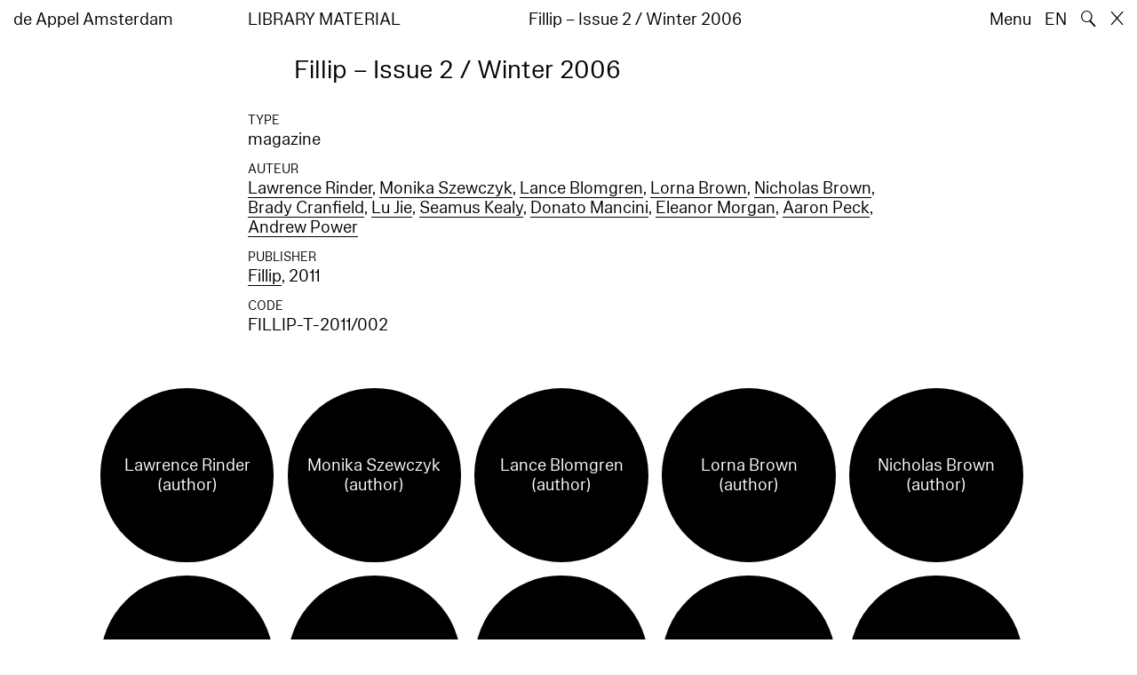

--- FILE ---
content_type: text/html; charset=utf-8
request_url: https://www.deappel.nl/nl/archive/books/10485-fillip-issue-2-winter-2006
body_size: 4647
content:
<!DOCTYPE html>
<html xmlns="http://www.w3.org/1999/xhtml" xml:lang="nl" lang="nl" class="" style="--bgcolor: #fff">
<head>
	<meta http-equiv="Content-Type" content="text/html;charset=utf-8" />
	<meta http-equiv="X-UA-Compatible" content="IE=edge" />
	<meta name="viewport" content="width=device-width, initial-scale=1, maximum-scale=1, minimum-scale=1" />
	<title>Fillip – Issue 2 / Winter 2006 - Archief - de Appel Amsterdam</title>

	<link rel="stylesheet" type="text/css" media="all" href="/styles/datepicker.min.css"/>
	<link rel="stylesheet" type="text/css" media="all" href="/styles/cbplayer.css?v=20250528152000"/>
    <link rel="stylesheet" type="text/css" media="all" href="/styles/mapbox.css"/>
    <link rel="stylesheet" type="text/css" media="all" href="/styles/roundslider.min.css"/>
	<link rel="stylesheet" type="text/css" media="all" href="/styles/main.css?v=20251028104828" />
	<meta property="og:url" content="https://www.deappel.nl/nl/archive/books/10485-fillip-issue-2-winter-2006" />
	<meta property="og:type" content="article" />
	<meta property="og:title" content="Fillip – Issue 2 / Winter 2006 - Archief - de Appel Amsterdam" />
	<meta name="twitter:card" content="summary_large_image">
	<meta name="twitter:title" content="Fillip – Issue 2 / Winter 2006 - Archief - de Appel Amsterdam" />
	<link rel="apple-touch-icon" sizes="180x180" href="/apple-touch-icon.png">
	<link rel="icon" type="image/png" sizes="32x32" href="/favicon-32x32.png">
	<link rel="icon" type="image/png" sizes="16x16" href="/favicon-16x16.png">
	<link rel="manifest" href="/site.webmanifest">
	<meta name="msapplication-TileColor" content="#da532c">
	<meta name="theme-color" content="#ffffff">
	<script>document.cookie='resolution='+Math.max(screen.width,screen.height)+("devicePixelRatio" in window ? ","+devicePixelRatio : ",1")+'; path=/';</script>
	<script src="https://cdn.usefathom.com/script.js" data-site="KVXDXELP" defer></script>
	<!--
		Design by Bardhi Haliti (https://bardhihaliti.com/)
		Technical realization by Systemantics (https://www.systemantics.net/)
	-->
</head>
<body>


<div class="overlayer overlayer--menu">
    <div class="overlayer__inner">
        <a href="/en/" class="logo landing-header__logo">
            de<br>
            Appel<br>
            Amsterdam
        </a>

        <div class="overlayer__top-right">
            <ul class="overlayer__right">
                <li class="overlayer__right-item overlayer__right-item--lang">
                <a href="/en/archive/books/10485-fillip-issue-2-winter-2006">EN</a>
                </li>

                <li class="overlayer__right-item">
                    <div class="icon icon--close overlayer__close"></div>
                </li>
            </ul>
        </div>

        <div class="overlayer__center-menu">

            <a href="/nl/menu/513/514-missie" class="overlayer__center-item">Over</a>
            <a href="/nl/events/" class="overlayer__center-item">Programma &amp; Bezoek</a>
            <a href="/nl/news/" class="overlayer__center-item">Nieuws</a>
            <a href="/nl/menu/1682/14076-de-appel-periodical-1-composting-winter-2025" class="overlayer__center-item">Harvests</a>
        </div>

        <div class="charslayer__item charslayer__item--top charslayer__item--menu">
            <a href="/nl/archive/">
                Archief
            </a>
        </div>

        <div class="charslayer__item charslayer__item--left charslayer__item--menu">
            <a href="/nl/curatorial-programme/">
                Curatorial Programme
            </a>
        </div>

        <div class="charslayer__item charslayer__item--right charslayer__item--menu">
            <a href="/nl/embedded-art/">
                Embedded Art
            </a>
        </div>

    </div>
</div>
<div class="pinheader" style="background-color: var(--bgcolor)">
    <div class="pinheader__inner">
        <a href="/nl/" class="logo pinheader__home">
            de Appel Amsterdam
        </a>

        <div class="pinheader__menu pinheader__menu--upper">
            <div class="pinheader__menu-left pinheader__menu-left--narrow">
                Library material
            </div>
            <div class="pinheader__menu-center">
                
            </div>
            <div class="pinheader__menu-right">
                 Fillip – Issue 2 / Winter 2006
            </div>
        </div>

        <ul class="header__right">
            <li class="header__right-item">
                <span class="menu-button js-open-menu">
                    Menu
                </span>
            </li>
            <li class="header__right-item">
                <a href="/en/archive/books/10485-fillip-issue-2-winter-2006">EN</a>
            </li>
            <li class="header__right-item">
                <span class="search-button js-open-search">
                    🔍
                </span>
            </li>
            <li class="header__right-item">
                <a href="/nl/" class="icon icon--close"></a>
            </li>
        </ul>
    </div>
</div>

<main class="main">
    <div class="main__inner main__inner--blocks">

        <div class="block block--title">
            <h1>Fillip – Issue 2 / Winter 2006</h1>
        </div>        <div class="block block--factslist">
            <dl><dt>Type</dt><dd>magazine</dd>
<dt>Auteur</dt><dd><a href="/nl/archive/entities/22280-lawrence-rinder">Lawrence Rinder</a>, <a href="/nl/archive/entities/23860-monika-szewczyk">Monika Szewczyk</a>, <a href="/nl/archive/entities/24829-lance-blomgren">Lance Blomgren</a>, <a href="/nl/archive/entities/24830-lorna-brown">Lorna Brown</a>, <a href="/nl/archive/entities/24831-nicholas-brown">Nicholas Brown</a>, <a href="/nl/archive/entities/24832-brady-cranfield">Brady Cranfield</a>, <a href="/nl/archive/entities/24833-lu-jie">Lu Jie</a>, <a href="/nl/archive/entities/24834-seamus-kealy">Seamus Kealy</a>, <a href="/nl/archive/entities/24835-donato-mancini">Donato Mancini</a>, <a href="/nl/archive/entities/24836-eleanor-morgan">Eleanor Morgan</a>, <a href="/nl/archive/entities/24837-aaron-peck">Aaron Peck</a>, <a href="/nl/archive/entities/24838-andrew-power">Andrew Power</a></dd>
<dt>Publisher</dt><dd><a href="/nl/archive/entities/34351-fillip">Fillip</a>, 2011</dd>
<dt>Code</dt><dd>FILLIP-T-2011/002</dd></dl>
        </div>		<div class="block block--related-entitys">
			<div class="related-entitys">
<div class="related-entity">
    <a href="/nl/archive/entities/22280-lawrence-rinder" class="related-entity__inner">
        <div class="related-entity__circle">
            <span class="related-entity__content">
                <span class="related-entity__name">
                    Lawrence Rinder
                </span>
                        <span class="related-entity__role">
                    (author)
                </span>
                    </span>
        </div>
    </a>
</div><div class="related-entity">
    <a href="/nl/archive/entities/23860-monika-szewczyk" class="related-entity__inner">
        <div class="related-entity__circle">
            <span class="related-entity__content">
                <span class="related-entity__name">
                    Monika Szewczyk
                </span>
                        <span class="related-entity__role">
                    (author)
                </span>
                    </span>
        </div>
    </a>
</div><div class="related-entity">
    <a href="/nl/archive/entities/24829-lance-blomgren" class="related-entity__inner">
        <div class="related-entity__circle">
            <span class="related-entity__content">
                <span class="related-entity__name">
                    Lance Blomgren
                </span>
                        <span class="related-entity__role">
                    (author)
                </span>
                    </span>
        </div>
    </a>
</div><div class="related-entity">
    <a href="/nl/archive/entities/24830-lorna-brown" class="related-entity__inner">
        <div class="related-entity__circle">
            <span class="related-entity__content">
                <span class="related-entity__name">
                    Lorna Brown
                </span>
                        <span class="related-entity__role">
                    (author)
                </span>
                    </span>
        </div>
    </a>
</div><div class="related-entity">
    <a href="/nl/archive/entities/24831-nicholas-brown" class="related-entity__inner">
        <div class="related-entity__circle">
            <span class="related-entity__content">
                <span class="related-entity__name">
                    Nicholas Brown
                </span>
                        <span class="related-entity__role">
                    (author)
                </span>
                    </span>
        </div>
    </a>
</div><div class="related-entity">
    <a href="/nl/archive/entities/24832-brady-cranfield" class="related-entity__inner">
        <div class="related-entity__circle">
            <span class="related-entity__content">
                <span class="related-entity__name">
                    Brady Cranfield
                </span>
                        <span class="related-entity__role">
                    (author)
                </span>
                    </span>
        </div>
    </a>
</div><div class="related-entity">
    <a href="/nl/archive/entities/24833-lu-jie" class="related-entity__inner">
        <div class="related-entity__circle">
            <span class="related-entity__content">
                <span class="related-entity__name">
                    Lu Jie
                </span>
                        <span class="related-entity__role">
                    (author)
                </span>
                    </span>
        </div>
    </a>
</div><div class="related-entity">
    <a href="/nl/archive/entities/24834-seamus-kealy" class="related-entity__inner">
        <div class="related-entity__circle">
            <span class="related-entity__content">
                <span class="related-entity__name">
                    Seamus Kealy
                </span>
                        <span class="related-entity__role">
                    (author)
                </span>
                    </span>
        </div>
    </a>
</div><div class="related-entity">
    <a href="/nl/archive/entities/24835-donato-mancini" class="related-entity__inner">
        <div class="related-entity__circle">
            <span class="related-entity__content">
                <span class="related-entity__name">
                    Donato Mancini
                </span>
                        <span class="related-entity__role">
                    (author)
                </span>
                    </span>
        </div>
    </a>
</div><div class="related-entity">
    <a href="/nl/archive/entities/24836-eleanor-morgan" class="related-entity__inner">
        <div class="related-entity__circle">
            <span class="related-entity__content">
                <span class="related-entity__name">
                    Eleanor Morgan
                </span>
                        <span class="related-entity__role">
                    (author)
                </span>
                    </span>
        </div>
    </a>
</div><div class="related-entity">
    <a href="/nl/archive/entities/24837-aaron-peck" class="related-entity__inner">
        <div class="related-entity__circle">
            <span class="related-entity__content">
                <span class="related-entity__name">
                    Aaron Peck
                </span>
                        <span class="related-entity__role">
                    (author)
                </span>
                    </span>
        </div>
    </a>
</div><div class="related-entity">
    <a href="/nl/archive/entities/24838-andrew-power" class="related-entity__inner">
        <div class="related-entity__circle">
            <span class="related-entity__content">
                <span class="related-entity__name">
                    Andrew Power
                </span>
                        <span class="related-entity__role">
                    (author)
                </span>
                    </span>
        </div>
    </a>
</div><div class="related-entity">
    <a href="/nl/archive/entities/34351-fillip" class="related-entity__inner">
        <div class="related-entity__circle">
            <span class="related-entity__content">
                <span class="related-entity__name">
                    Fillip
                </span>
                        <span class="related-entity__role">
                    (publisher)
                </span>
                    </span>
        </div>
    </a>
</div>			</div>
		</div>
		<div class="block block--related-books">
            <div class="block-related-title">
                Meer Nummers
            </div>
			<div class="related-books">





<div class="related-book">


    <div class="related-book__title">Fillip – Issue 1 / Summer and fall 2005</div>

    <a href="/nl/archive/books/10484-fillip-issue-1-summer-and-fall-2005" class="related-book__image">
        <div class="related-book__image-cover" style="padding-bottom: 141.0256%; background-color: #00809F">

            <span class="related-book__image-title">Fillip – Issue 1 / Summer and fall 2005</span>
        </div>

        <div class="related-book__hover">
            Fillip – Issue 1 / Summer and fall 2005
        </div>
    </a>

    <div class="related-book__caption">
        Library Material – magazine
        <br>        Fillip
    </div>
</div>






<div class="related-book">


    <div class="related-book__title">Fillip – Issue 3 / Summer 2006</div>

    <a href="/nl/archive/books/10486-fillip-issue-3-summer-2006" class="related-book__image">
        <div class="related-book__image-cover" style="padding-bottom: 141.0256%; background-color: #00809F">

            <span class="related-book__image-title">Fillip – Issue 3 / Summer 2006</span>
        </div>

        <div class="related-book__hover">
            Fillip – Issue 3 / Summer 2006
        </div>
    </a>

    <div class="related-book__caption">
        Library Material – magazine
        <br>        Fillip
    </div>
</div>






<div class="related-book">


    <div class="related-book__title">Fillip – Issue 4 / Fall 2006 / Volume Two, Number One</div>

    <a href="/nl/archive/books/10487-fillip-issue-4-fall-2006-volume-two-number-one" class="related-book__image">
        <div class="related-book__image-cover" style="padding-bottom: 141.0256%; background-color: #00809F">

            <span class="related-book__image-title">Fillip – Issue 4 / Fall 2006 / Volume Two, Number One</span>
        </div>

        <div class="related-book__hover">
            Fillip – Issue 4 / Fall 2006 / Volume Two, Number One
        </div>
    </a>

    <div class="related-book__caption">
        Library Material – magazine
        <br>        Fillip
    </div>
</div>



				<div class="related-book--placeholder related-book--row-even"></div>



<div class="related-book">


    <div class="related-book__title">Fillip – Issue 5 / Spring 2007 / Volume Two, Number Two</div>

    <a href="/nl/archive/books/10488-fillip-issue-5-spring-2007-volume-two-number-two" class="related-book__image">
        <div class="related-book__image-cover" style="padding-bottom: 141.0256%; background-color: #00809F">

            <span class="related-book__image-title">Fillip – Issue 5 / Spring 2007 / Volume Two, Number Two</span>
        </div>

        <div class="related-book__hover">
            Fillip – Issue 5 / Spring 2007 / Volume Two, Number Two
        </div>
    </a>

    <div class="related-book__caption">
        Library Material – magazine
        <br>        Fillip
    </div>
</div>






<div class="related-book">


    <div class="related-book__title">Fillip – Issue 6 / Summer 2007 / Volume Two, Number Three</div>

    <a href="/nl/archive/books/10489-fillip-issue-6-summer-2007-volume-two-number-three" class="related-book__image">
        <div class="related-book__image-cover" style="padding-bottom: 141.0256%; background-color: #00809F">

            <span class="related-book__image-title">Fillip – Issue 6 / Summer 2007 / Volume Two, Number Three</span>
        </div>

        <div class="related-book__hover">
            Fillip – Issue 6 / Summer 2007 / Volume Two, Number Three
        </div>
    </a>

    <div class="related-book__caption">
        Library Material – magazine
        <br>        Fillip
    </div>
</div>
				<div class="related-book--placeholder related-book--row-even"></div>






<div class="related-book">


    <div class="related-book__title">Fillip – Issue 8 / Fall 2008 / Volume Three, Number Two</div>

    <a href="/nl/archive/books/10490-fillip-issue-8-fall-2008-volume-three-number-two" class="related-book__image">
        <div class="related-book__image-cover" style="padding-bottom: 141.0256%; background-color: #00809F">

            <span class="related-book__image-title">Fillip – Issue 8 / Fall 2008 / Volume Three, Number Two</span>
        </div>

        <div class="related-book__hover">
            Fillip – Issue 8 / Fall 2008 / Volume Three, Number Two
        </div>
    </a>

    <div class="related-book__caption">
        Library Material – magazine
        <br>        Fillip
    </div>
</div>






<div class="related-book">


    <div class="related-book__title">Fillip – Issue 9 / Winter 2009 / Volume Three, Number Three</div>

    <a href="/nl/archive/books/10491-fillip-issue-9-winter-2009-volume-three-number-three" class="related-book__image">
        <div class="related-book__image-cover" style="padding-bottom: 141.0256%; background-color: #00809F">

            <span class="related-book__image-title">Fillip – Issue 9 / Winter 2009 / Volume Three, Number Three</span>
        </div>

        <div class="related-book__hover">
            Fillip – Issue 9 / Winter 2009 / Volume Three, Number Three
        </div>
    </a>

    <div class="related-book__caption">
        Library Material – magazine
        <br>        Fillip
    </div>
</div>






<div class="related-book">


    <div class="related-book__title">Fillip – Issue 10 / Fall 2009</div>

    <a href="/nl/archive/books/10492-fillip-issue-10-fall-2009" class="related-book__image">
        <div class="related-book__image-cover" style="padding-bottom: 141.0256%; background-color: #00809F">

            <span class="related-book__image-title">Fillip – Issue 10 / Fall 2009</span>
        </div>

        <div class="related-book__hover">
            Fillip – Issue 10 / Fall 2009
        </div>
    </a>

    <div class="related-book__caption">
        Library Material – magazine
        <br>        Fillip
    </div>
</div>



				<div class="related-book--placeholder related-book--row-even"></div>



<div class="related-book">


    <div class="related-book__title">Fillip – Issue 11 / Spring 2010</div>

    <a href="/nl/archive/books/10493-fillip-issue-11-spring-2010" class="related-book__image">
        <div class="related-book__image-cover" style="padding-bottom: 141.0256%; background-color: #00809F">

            <span class="related-book__image-title">Fillip – Issue 11 / Spring 2010</span>
        </div>

        <div class="related-book__hover">
            Fillip – Issue 11 / Spring 2010
        </div>
    </a>

    <div class="related-book__caption">
        Library Material – magazine
        <br>        Jeff Khonsary
    </div>
</div>






<div class="related-book">


    <div class="related-book__title">Fillip – Issue 13 / Spring 2011</div>

    <a href="/nl/archive/books/10494-fillip-issue-13-spring-2011" class="related-book__image">
        <div class="related-book__image-cover" style="padding-bottom: 141.0256%; background-color: #00809F">

            <span class="related-book__image-title">Fillip – Issue 13 / Spring 2011</span>
        </div>

        <div class="related-book__hover">
            Fillip – Issue 13 / Spring 2011
        </div>
    </a>

    <div class="related-book__caption">
        Library Material – magazine
        <br>        Jeff Khonsary
    </div>
</div>
				<div class="related-book--placeholder related-book--row-even"></div>






<div class="related-book">


    <div class="related-book__title">Fillip – Issue 7 / Winter 2008 / Volume Three, Number One</div>

    <a href="/nl/archive/books/13076-fillip-issue-7-winter-2008-volume-three-number-one" class="related-book__image">
        <div class="related-book__image-cover" style="padding-bottom: 141.0256%; background-color: #00809F">

            <span class="related-book__image-title">Fillip – Issue 7 / Winter 2008 / Volume Three, Number One</span>
        </div>

        <div class="related-book__hover">
            Fillip – Issue 7 / Winter 2008 / Volume Three, Number One
        </div>
    </a>

    <div class="related-book__caption">
        Library Material – magazine
        <br>        Fillip
    </div>
</div>






<div class="related-book">


    <div class="related-book__title">Fillip – Issue 14 / Summer 2011</div>

    <a href="/nl/archive/books/13257-fillip-issue-14-summer-2011" class="related-book__image">
        <div class="related-book__image-cover" style="padding-bottom: 141.0256%; background-color: #00809F">

            <span class="related-book__image-title">Fillip – Issue 14 / Summer 2011</span>
        </div>

        <div class="related-book__hover">
            Fillip – Issue 14 / Summer 2011
        </div>
    </a>

    <div class="related-book__caption">
        Library Material – magazine
        <br>        Jeff Khonsary
    </div>
</div>






<div class="related-book">


    <div class="related-book__title">Fillip – Issue 15 / Fall 2011</div>

    <a href="/nl/archive/books/13258-fillip-issue-15-fall-2011" class="related-book__image">
        <div class="related-book__image-cover" style="padding-bottom: 141.0256%; background-color: #00809F">

            <span class="related-book__image-title">Fillip – Issue 15 / Fall 2011</span>
        </div>

        <div class="related-book__hover">
            Fillip – Issue 15 / Fall 2011
        </div>
    </a>

    <div class="related-book__caption">
        Library Material – magazine
        <br>        Jeff Khonsary
    </div>
</div>



				<div class="related-book--placeholder related-book--row-even"></div>



<div class="related-book">


    <div class="related-book__title">Fillip – Issue No. 16. Spring 2012</div>

    <a href="/nl/archive/books/13259-fillip-issue-no-16-spring-2012" class="related-book__image">
        <div class="related-book__image-cover" style="padding-bottom: 141.0256%; background-color: #00809F">

            <span class="related-book__image-title">Fillip – Issue No. 16. Spring 2012</span>
        </div>

        <div class="related-book__hover">
            Fillip – Issue No. 16. Spring 2012
        </div>
    </a>

    <div class="related-book__caption">
        Library Material – magazine
        <br>        Fillip
    </div>
</div>






<div class="related-book">


    <div class="related-book__title">Fillip – issue no.17 Fall 2012</div>

    <a href="/nl/archive/books/13260-fillip-issue-no-17-fall-2012" class="related-book__image">
        <div class="related-book__image-cover" style="padding-bottom: 141.0256%; background-color: #00809F">

            <span class="related-book__image-title">Fillip – issue no.17 Fall 2012</span>
        </div>

        <div class="related-book__hover">
            Fillip – issue no.17 Fall 2012
        </div>
    </a>

    <div class="related-book__caption">
        Library Material – magazine
        <br>        Jeff Khonsary
    </div>
</div>
				<div class="related-book--placeholder related-book--row-even"></div>






<div class="related-book">


    <div class="related-book__title">Fillip – issue no.18 Spring 2013</div>

    <a href="/nl/archive/books/13669-fillip-issue-no-18-spring-2013" class="related-book__image">
        <div class="related-book__image-cover" style="padding-bottom: 141.0256%; background-color: #00809F">

            <span class="related-book__image-title">Fillip – issue no.18 Spring 2013</span>
        </div>

        <div class="related-book__hover">
            Fillip – issue no.18 Spring 2013
        </div>
    </a>

    <div class="related-book__caption">
        Library Material – magazine
        <br>        Jeff Khonsary
    </div>
</div>






<div class="related-book">


    <div class="related-book__title">FILLIP Issue No. 19 Spring 2014</div>

    <a href="/nl/archive/books/14344-fillip-issue-no-19-spring-2014" class="related-book__image">
        <div class="related-book__image-cover" style="padding-bottom: 141.0256%; background-color: #00809F">

            <span class="related-book__image-title">FILLIP Issue No. 19 Spring 2014</span>
        </div>

        <div class="related-book__hover">
            FILLIP Issue No. 19 Spring 2014
        </div>
    </a>

    <div class="related-book__caption">
        Library Material – magazine
        <br>        Jeff Khonsary
    </div>
</div>






<div class="related-book">


    <div class="related-book__title">Fillip issue no. 20</div>

    <a href="/nl/archive/books/17106-fillip-issue-no-20" class="related-book__image">
        <div class="related-book__image-cover" style="padding-bottom: 141.0256%; background-color: #00809F">

            <span class="related-book__image-title">Fillip issue no. 20</span>
        </div>

        <div class="related-book__hover">
            Fillip issue no. 20
        </div>
    </a>

    <div class="related-book__caption">
        Library Material – magazine
        <br>        Jeff Khonsary
    </div>
</div>



				<div class="related-book--placeholder related-book--row-even"></div>



<div class="related-book">


    <div class="related-book__title">THE Fillip Review</div>

    <a href="/nl/archive/books/21110-the-fillip-review" class="related-book__image">
        <div class="related-book__image-cover" style="padding-bottom: 141.0256%; background-color: #00809F">

            <span class="related-book__image-title">THE Fillip Review</span>
        </div>

        <div class="related-book__hover">
            THE Fillip Review
        </div>
    </a>

    <div class="related-book__caption">
        Library Material – magazine
        <br>        Projectile Publishing Society
    </div>
</div>

			</div>
		</div>

    </div>

        <div class="block-search block-search--overlayer" style="background-color: var(--bgcolor)">
        <div class="block-search__inner">

            <div class="block-search__bullets">
                <div class="block-search__bullet block-search__bullet--active block-search__bullet--current js-block-search__bullet"></div>
                <div class="block-search__bullet js-block-search__bullet"></div>
                <div class="block-search__bullet js-block-search__bullet"></div>
            </div>


            <form action="/nl/search" method="get" class="block-search__form" autocomplete="off">
                <div class="block-search__input-wrap">
                    <div class="block-search__icon">🔍</div>
                    <input type="text" name="q" class="block-search__input" placeholder="Search…">
                    <buton class="block-search__button">→</buton>
                </div>
            </form>

            <div class="block-search__bottom">
                <a href="/nl/search" class="block-search__bottom-button">Gefilterd zoeken →</a>
            </div>

        </div>
    </div>

    <div class="block-search-bg"></div>
</main>



<footer class="footer">
	<div class="footer__inner">

		<div class="footer__text">
			<p>de Appel is een tentoonstellingsruimte, een curatorieel en pedagogisch lab en een kunstbibliotheek en -archief dat werd opgericht in 1975.</p>

		</div>

		<div class="footer__address">
			<p>Tolstraat 160<br />
1074 VM Amsterdam<br />
The Netherlands</p>

<p>020-6255651<br />
<a href="#" onclick="location.href='znvygb:vasb@qrnccry.ay'.replace(/[a-zA-Z]/g,function(c){return String.fromCharCode((c<='Z'?90:122)>=(c=c.charCodeAt(0)+13)?c:c-26);});return false">info [at] deappel.nl</a></p>

		</div>

		<div class="footer__openigtimes">
			<p>de Appel respecteert het werk van kunstenaars en andere makers en doet haar uiterste best om deze juist te vermelden. Onjuistheden in de vermelding van personen of organisaties zijn volledig onbedoeld.&nbsp;</p>

<p><a href="https://www.deappel.nl/nl/menu/513-over/13183-privacyverklaring">Lees onze privacyverklaring hier</a></p>

		</div>

		<div class="footer__right">
			<div class="footer__right-wrap">
				<span class="footer__socialmedia">
					<p><a href="https://www.instagram.com/de_appel/">Instagram</a><br />
<a href="https://www.facebook.com/deappelartscentre">Facebook</a></p>

<p>Volwassenen: €6<br />
Studenten: €3<br />
Buren:&nbsp;€3<br />
0 – 18 jaar: gratis</p>

<p><br />
Wij accepteren ICOM, Museumkaart en Stadspas. De Museumkaart is verkrijgbaar bij de receptie.</p>

				</span>

				<span class="footer__links">
					<p>Openingstijden:<br />
Woensdag - zondag<br />
tussen 12:00-18:00 uur<br />
<br />
Tussen 24 november 2025 en 16 januari 2026 is de Appel enkel open voor evenementen en archiefbezoeken.<br />
<br />
<a href="https://new.deappel.nl/nl/menu/1242-welcome/1244-plan-uw-bezoek">Welkom</a><br />
<a href="https://new.deappel.nl/nl/menu/513-basis/1291-pers">Pers</a><br />
<a href="http://new.deappel.nl/nl/menu/513-basis/2324-steun-de-appel">Steun de Appel</a><br />
<a href="https://www.deappel.nl/nl/menu/513-about/1290-people">Colofon</a></p>

<p>&nbsp;</p>

				</span>
			</div>

			<div class="footer__subscribe">
				<form method="post" action="#" class="footer-subscribe js-newsletter-submit">
					<div class="footer-subscribe__wrap">
						<input type="text" name="email" placeholder="Subscribe to mailing list" class="footer-subscribe__input">
						<button type="submit" class="footer-sibscribe__button">→</button>
					</div>
				</form>
			</div>
		</div>

	</div>
</footer>
	<div class="grid">
		<div class="grid-cell js-grid-cell"></div>
	</div>

	<script>
		window.lazySizesConfig = {
			lazyClass: 'js-lazyload'
		};
	</script>
	<script type="text/javascript" src="/scripts/lazysizes.min.js"></script>
	<script type="text/javascript" src="/scripts/jquery-3.3.1.min.js"></script>
	<script type="text/javascript" src="/scripts/fastclick.js"></script>
	<script type="text/javascript" src="/scripts/isotope.pkgd.min.js"></script>
	<script type="text/javascript" src="/scripts/flickity.pkgd.min.js"></script>
	<script type="text/javascript" src="/scripts/flickity-fade.js"></script>
	<script type="text/javascript" src="/scripts/jquery.hoverIntent.min.js"></script>
	<script type="text/javascript" src="/scripts/datepicker.min.js"></script>
	<script type="text/javascript" src="/scripts/jquery-dateformat.min.js"></script>
	<script type="text/javascript" src="/scripts/cbplayer.js?v=20250528152004"></script>
   <script type="text/javascript" src="/scripts/sticky-sidebar.js"></script>
   <script type="text/javascript" src="/scripts/mapbox.js"></script>
   <script type="text/javascript" src="/scripts/jquery.customSelect.min.js"></script>
	<script type="text/javascript" src="/scripts/main.js?v=20251110134927"></script>
</body>
</html>
